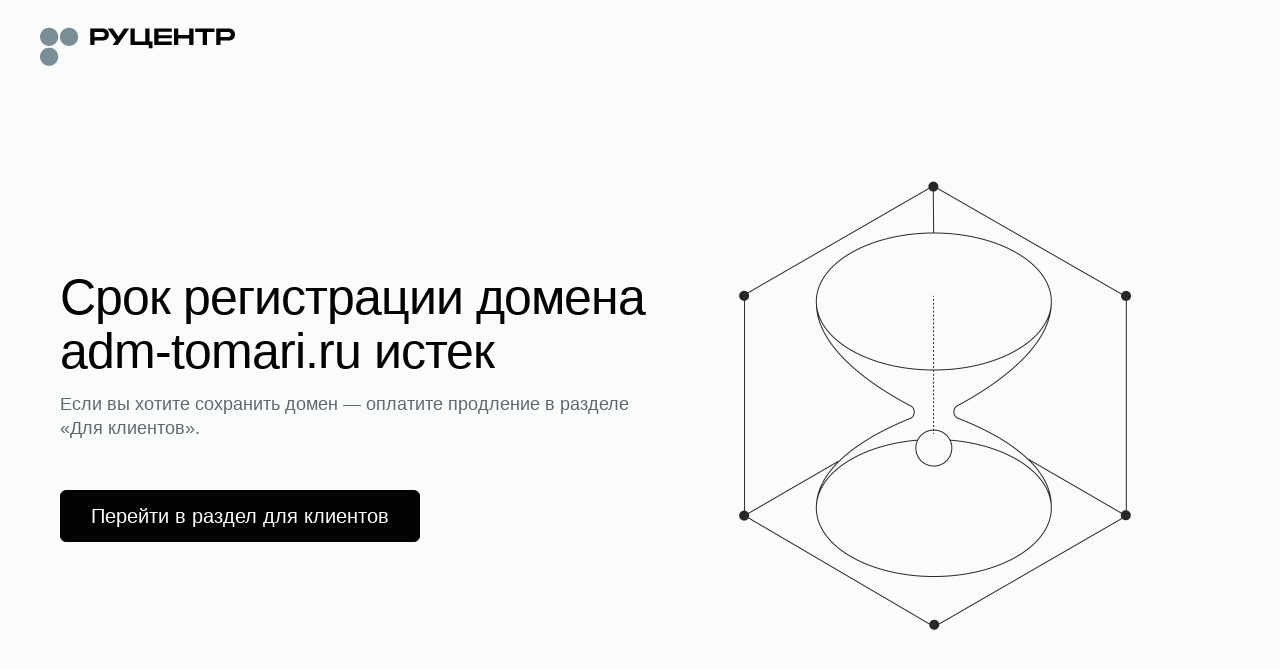

--- FILE ---
content_type: text/html; charset=utf-8
request_url: http://adm-tomari.ru/5npator@figtbxs62
body_size: 21550
content:

    <!doctype html>
    <html >
      <head>
          <title data-react-helmet="true">Срок регистрации домена истек</title>
          <meta data-react-helmet="true" name="description" content="Срок регистрации домена истек. Требуется продление, чтобы возобновить работу домена и его сервисов"/><meta data-react-helmet="true" name="robots" content="noindex"/><meta data-react-helmet="true" name="msapplication-square70x70logo" content="/static/favicon_70x70.png"/><meta data-react-helmet="true" name="msapplication-square150x150logo" content="/static/favicon_150x150.png"/><meta data-react-helmet="true" name="msapplication-wide310x150logo" content="/static/favicon_310x150.png"/><meta data-react-helmet="true" name="msapplication-square310x310logo" content="/static/favicon_310x310.png"/><meta data-react-helmet="true" name="viewport" content="width=device-width, minimum-scale=1.0, maximum-scale=1.0, user-scalable=no"/>
          <link data-react-helmet="true" rel="icon" type="image/png" href="/static/favicon.png"/><link data-react-helmet="true" rel="apple-touch-icon" type="image/png" href="/static/favicon_192x192.png"/><link data-react-helmet="true" rel="apple-touch-icon" type="image/png" href="/static/favicon_192x192.png"/><link data-react-helmet="true" rel="apple-touch-icon" type="image/png" sizes="152x152" href="/static/favicon_152x152.png"/><link data-react-helmet="true" rel="apple-touch-icon" type="image/png" sizes="180x180" href="/static/favicon_180x180.png"/><link data-react-helmet="true" rel="apple-touch-icon" type="image/png" sizes="167x167" href="/static/favicon_167x167.png"/><link data-react-helmet="true" rel="icon" type="image/png" sizes="192x192" href="/static/favicon_192x192.png"/><link data-react-helmet="true" href="https://www.nic.ru/scripts/css/font-faces.css" rel="stylesheet"/>
      </head>
      <body >
        <div id="frontend-expired-pages" data-reactroot=""><script id="__frontend-expired-pages_PAGE_PROPS__" type="application/json">{"manifest":{"ExpiredPages.css":"/static/frontend-expired-pages/ExpiredPages.07658b595493f8c4f065.css","ExpiredPages.js":"/static/frontend-expired-pages/ExpiredPages.07658b595493f8c4f065.bundle.js","ExpiredPages.css.map":"/static/frontend-expired-pages/ExpiredPages.07658b595493f8c4f065.css.map","ExpiredPages.bundle.js.map":"/static/frontend-expired-pages/ExpiredPages.07658b595493f8c4f065.bundle.js.map"},"serverConfig":{"api":{"expired":"/web/bff/parking"},"homeLink":{"ru":"https://nic.ru/","en":"https://nic.ru/en/"}},"serverState":{"initialParameters":{"lang":"ru","domain":"adm-tomari.ru","isLoading":false,"page":{"meta":{"title":"Срок регистрации домена истек","description":"Срок регистрации домена истек. Требуется продление, чтобы возобновить работу домена и его сервисов","hiddenForSE":true,"renderTurbo":false,"renderAmp":false},"openGraph":{"title":"","description":""},"blocks":[{"type":"linesContentView","position":1,"zone":{"name":"default"},"zoneDeclarations":[{"name":"_line-1685457947519"}],"children":[[{"type":"expiredMainBlock","position":4,"zone":{"name":"_line-1685457947519"},"data":{"title":"Срок регистрации домена adm-tomari.ru истек","description":"Если вы хотите сохранить домен — оплатите продление в разделе «Для клиентов».","hint":"Оплатить продление необходимо до 06.06.2026, или домен освободится и станет доступен для регистрации всем желающим.","image":{"url":"https://storage.nic.ru/ru/images/png/2.expired.png","alt":"image"},"link":{"view":"buttonFilled","title":"Перейти в раздел для клиентов","url":"https://www.nic.ru/manager/my_domains.cgi?step=prolong.my_domains","target":"_self"}}}]]},{"type":"htmlContent","position":2,"zone":{"name":"default"},"data":{"html":"<h3>Как получить этот домен</h3>\n"}},{"type":"linesContentView","position":3,"zone":{"name":"default"},"zoneDeclarations":[{"name":"_line-1685458134185"},{"name":"_line-1685458134903"},{"name":"_line-1685458135650"}],"children":[[{"type":"parkingPageBlock","position":7,"zone":{"name":"_line-1685458134185"},"data":{"title":"Услуга «Доменный брокер»","description":"Специалисты Руцентра проведут переговоры с администратором домена о его продаже по вашей цене и организуют безопасную сделку.","image":{"url":"https://storage.nic.ru/ru/images/svg/1.account-case.svg","alt":"image"},"link":{"view":"buttonOutlined","title":"Заказать услугу","url":"https://www.nic.ru/info/domain-broker/?ipartner=1144&adv_id=br&code=qbznva_oebxre&domain=adm-tomari.ru","target":"_self"}}}],[{"type":"parkingPageBlock","position":8,"zone":{"name":"_line-1685458134903"},"data":{"title":"Регистрация похожего домена","description":"Воспользуйтесь удобным подбором — похожее имя может быть свободно в одной из 700+ доменных зон.","image":{"url":"https://storage.nic.ru/ru/images/svg/1.domain-redirection.svg","alt":"image"},"link":{"view":"buttonOutlined","title":"Подобрать домен ","url":"https://www.nic.ru/catalog/domains/?ipartner=1144&adv_id=1","target":"_self"}}}],[{"type":"parkingPageBlock","position":9,"zone":{"name":"_line-1685458135650"},"data":{"title":"Служба поддержки","description":"Напишите, если вам нужна помощь или консультация по услугам.","image":{"url":"https://storage.nic.ru/ru/images/svg/1.support-newi.svg","alt":"image"},"link":{"view":"buttonOutlined","title":"Написать","url":"https://www.nic.ru/support/create_ticket","target":"_self"}}},{"type":"parkingPageBlock","position":10,"zone":{"name":"_line-1685458135650"},"data":{"title":"Сервис Whois","description":"Информация о возрасте и сроке регистрации домена, контакты администратора.","image":{"url":"https://storage.nic.ru/ru/images/svg/2.whois.svg","alt":"image"},"link":{"view":"buttonOutlined","title":"Перейти в Whois","url":"https://www.nic.ru/whois/?ipartner=1144&adv_id=7&domain=adm-tomari.ru&searchWord=adm-tomari.ru","target":"_self"}}}]]}]}}}}</script><script src="/static/frontend-expired-pages/ExpiredPages.07658b595493f8c4f065.bundle.js" async=""></script><link rel="stylesheet" href="/static/frontend-expired-pages/ExpiredPages.07658b595493f8c4f065.css"/><div class="pageWrapper__pageWrapper___BCmNu"><div class="header__header___eWH69"><div class="contentWrapper__contentWrapper___ucjoZ"><a class="_0_2_6_link__link___O8crE header__logoWrapper___BRHDd _0_2_6_link__link_iconMargin_left___30i96" rel="noreferrer noopener" href="https://nic.ru/"><div class="_0_11_0_logoIcon__logo___3cOup header__logo___jaKK3"><svg xmlns="http://www.w3.org/2000/svg" fill="none" viewBox="0 0 200 43"><path class="_0_11_0_logoIcon__name-light___ILq_x" fill-rule="evenodd" d="M64.252 4.618c3.805 0 6.413 2.42 6.413 6.156 0 3.737-2.608 6.132-6.413 6.132H55.79v4.479h-4.308V4.618h12.77Zm-1.197 8.67c1.292 0 3.303 0 3.303-2.514 0-2.539-2.01-2.539-3.303-2.539H55.79v5.054h7.266Z" clip-rule="evenodd"></path><path class="_0_11_0_logoIcon__name-light___ILq_x" d="M112.197 4.618h-4.307V17.96l-10.836.004V4.618h-4.308v16.975c1.988-.005 9.701-.002 14.714 0h3.965v3.27h3.959l-.001-6.91h-3.186V4.618ZM121.568 8.043h13.663V4.618H117.26v16.767h17.971V17.96h-13.663v-3.402h13.663v-3.113h-13.663V8.043ZM153.178 4.618h4.308v16.767h-4.308v-6.563h-11.431v6.563h-4.308V4.618h4.308v6.563h11.431V4.618ZM179.086 8.235V4.618H159.29v3.617h7.745v13.15h4.307V8.235h7.744Z"></path><path class="_0_11_0_logoIcon__name-light___ILq_x" fill-rule="evenodd" d="M200 10.774c0-3.737-2.609-6.156-6.413-6.156h-12.77v16.767h4.307v-4.48h8.463c3.804 0 6.413-2.395 6.413-6.131Zm-4.308 0c0 2.515-2.01 2.515-3.302 2.515h-7.266V8.235h7.266c1.292 0 3.302 0 3.302 2.539Z" clip-rule="evenodd"></path><path class="_0_11_0_logoIcon__name-light___ILq_x" d="M79.814 21.4 91.456 4.618h-5.193l-5.799 8.351-5.798-8.35h-5.193l8.392 12.095L74.61 21.4h5.203ZM86.313 21.4v-.007l.005.007h-.005Z"></path><path class="_0_11_0_logoIcon__dots-light___38cae" d="M18.675 13.16c0 5.148-4.18 9.32-9.338 9.32C4.182 22.48 0 18.309 0 13.16c0-5.148 4.18-9.32 9.338-9.32 5.157 0 9.337 4.172 9.337 9.32ZM29.752 22.481c-5.157 0-9.338-4.173-9.338-9.32 0-5.149 4.18-9.322 9.338-9.322 5.156 0 9.337 4.173 9.337 9.321s-4.18 9.321-9.337 9.321ZM9.337 42.854c5.157 0 9.338-4.173 9.338-9.321s-4.18-9.321-9.338-9.321C4.181 24.212 0 28.385 0 33.532c0 5.149 4.18 9.322 9.337 9.322Z"></path></svg></div></a></div></div><div class="expiredContent__expiredContent___HLWlG"><div class="contentWrapper__contentWrapper___ucjoZ"><div class="linesContentView__linesContentView___Q0Rj9"><div class="expiredMainBlock__expiredMainBlock-wrapper___HZQJ2"><div class="expiredMainBlock__expiredMainBlock___lvK6Z"><div class="expiredMainBlock__expiredMainBlock-content___6FDeH"><div class="expiredMainBlock__expiredMainBlock-title___wkVEZ"><h1 class="_0_9_0_text__base___1jep0 _0_9_0_text__preset-titleH1___11fnX _0_9_0_text__color-primaryBlack___2dBcH _0_9_0_text__wrap-break-word___pQEvA">Срок регистрации домена adm-tomari.ru истек</h1></div><span class="_0_9_0_text__base___1jep0 _0_9_0_text__preset-textLarge___2wPhu _0_9_0_text__color-secondaryMedium___2Qr4x _0_9_0_text__wrap-normal___19vDF expiredMainBlock__expiredMainBlock-description___mYgmc">Если вы хотите сохранить домен — оплатите продление в разделе «Для клиентов».</span><div class="expiredMainBlock__expiredMainBlock-btn___IbGsu"><button class="_0_2_5_button__base___3QXLU _0_2_5_button__font___nhfv1 _0_2_5_button__font-size-l___8iJ-n _0_2_5_button__size-l___3BxYo _0_2_5_button__color-light-mode-primary___1rpIM" type="button"><a class="_0_2_6_link__link___O8crE link__linkInBtn___ahwHa link__primary___IJwP_ _0_2_6_link__link_underlined_always___1CkJ8 _0_2_6_link__link_iconMargin_left___30i96" rel="noreferrer noopener" href="https://www.nic.ru/manager/my_domains.cgi?step=prolong.my_domains" target="_self">Перейти в раздел для клиентов</a></button></div></div><img class="expiredMainBlock__expiredMainBlock-image___SJyj9" src="https://storage.nic.ru/ru/images/png/2.expired.png" alt="image"/></div></div></div><div class="htmlContent__htmlContent____O8tq"><span class="_0_9_0_text__base___1jep0 _0_9_0_text__preset-textMain___DBI8G _0_9_0_text__color-primaryBlack___2dBcH _0_9_0_text__wrap-normal___19vDF"><h3>Как получить этот домен</h3>
</span></div><div class="linesContentView__linesContentView___Q0Rj9 linesContentView__linesContentViewGrid___ZgN7V"><div class="parkingPageBlock__parkingPageBlock___DpyPb"><div class="parkingPageBlock__parkingPageBlock-content___AFJd5"><div class="parkingPageBlock__parkingPageBlock-title___vuMvQ"><span class="_0_9_0_text__base___1jep0 _0_9_0_text__preset-titleH4___3Te_d _0_9_0_text__color-primaryBlack___2dBcH _0_9_0_text__wrap-normal___19vDF">Услуга «Доменный брокер»</span></div><span class="_0_9_0_text__base___1jep0 _0_9_0_text__preset-textMain___DBI8G _0_9_0_text__color-secondaryMedium___2Qr4x _0_9_0_text__wrap-normal___19vDF parkingPageBlock__parkingPageBlock-description___wMKqO">Специалисты Руцентра проведут переговоры с администратором домена о его продаже по вашей цене и организуют безопасную сделку.</span><div class="parkingPageBlock__parkingPageBlock-btn___Xz1Qj"><button class="_0_2_5_button__base___3QXLU _0_2_5_button__font___nhfv1 _0_2_5_button__font-size-s___u9KZl _0_2_5_button__size-s___Y5fQv _0_2_5_button__color-light-mode-secondary___3Vp6T" type="button"><a class="_0_2_6_link__link___O8crE link__linkInBtn___ahwHa link__secondary___ZEkPK _0_2_6_link__link_underlined_always___1CkJ8 _0_2_6_link__link_iconMargin_left___30i96" rel="noreferrer noopener" href="https://www.nic.ru/info/domain-broker/?ipartner=1144&amp;adv_id=br&amp;code=qbznva_oebxre&amp;domain=adm-tomari.ru" target="_self">Заказать услугу</a></button></div></div><div class="parkingPageBlock__parkingPageBlock-icon___E_Cxc"><img src="https://storage.nic.ru/ru/images/svg/1.account-case.svg" alt="image"/></div></div><div class="parkingPageBlock__parkingPageBlock___DpyPb"><div class="parkingPageBlock__parkingPageBlock-content___AFJd5"><div class="parkingPageBlock__parkingPageBlock-title___vuMvQ"><span class="_0_9_0_text__base___1jep0 _0_9_0_text__preset-titleH4___3Te_d _0_9_0_text__color-primaryBlack___2dBcH _0_9_0_text__wrap-normal___19vDF">Регистрация похожего домена</span></div><span class="_0_9_0_text__base___1jep0 _0_9_0_text__preset-textMain___DBI8G _0_9_0_text__color-secondaryMedium___2Qr4x _0_9_0_text__wrap-normal___19vDF parkingPageBlock__parkingPageBlock-description___wMKqO">Воспользуйтесь удобным подбором — похожее имя может быть свободно в одной из 700+ доменных зон.</span><div class="parkingPageBlock__parkingPageBlock-btn___Xz1Qj"><button class="_0_2_5_button__base___3QXLU _0_2_5_button__font___nhfv1 _0_2_5_button__font-size-s___u9KZl _0_2_5_button__size-s___Y5fQv _0_2_5_button__color-light-mode-secondary___3Vp6T" type="button"><a class="_0_2_6_link__link___O8crE link__linkInBtn___ahwHa link__secondary___ZEkPK _0_2_6_link__link_underlined_always___1CkJ8 _0_2_6_link__link_iconMargin_left___30i96" rel="noreferrer noopener" href="https://www.nic.ru/catalog/domains/?ipartner=1144&amp;adv_id=1" target="_self">Подобрать домен </a></button></div></div><div class="parkingPageBlock__parkingPageBlock-icon___E_Cxc"><img src="https://storage.nic.ru/ru/images/svg/1.domain-redirection.svg" alt="image"/></div></div><div class="parkingPageBlock__parkingPageBlock___DpyPb"><div class="parkingPageBlock__parkingPageBlock-content___AFJd5"><div class="parkingPageBlock__parkingPageBlock-title___vuMvQ"><span class="_0_9_0_text__base___1jep0 _0_9_0_text__preset-titleH4___3Te_d _0_9_0_text__color-primaryBlack___2dBcH _0_9_0_text__wrap-normal___19vDF">Служба поддержки</span></div><span class="_0_9_0_text__base___1jep0 _0_9_0_text__preset-textMain___DBI8G _0_9_0_text__color-secondaryMedium___2Qr4x _0_9_0_text__wrap-normal___19vDF parkingPageBlock__parkingPageBlock-description___wMKqO">Напишите, если вам нужна помощь или консультация по услугам.</span><div class="parkingPageBlock__parkingPageBlock-btn___Xz1Qj"><button class="_0_2_5_button__base___3QXLU _0_2_5_button__font___nhfv1 _0_2_5_button__font-size-s___u9KZl _0_2_5_button__size-s___Y5fQv _0_2_5_button__color-light-mode-secondary___3Vp6T" type="button"><a class="_0_2_6_link__link___O8crE link__linkInBtn___ahwHa link__secondary___ZEkPK _0_2_6_link__link_underlined_always___1CkJ8 _0_2_6_link__link_iconMargin_left___30i96" rel="noreferrer noopener" href="https://www.nic.ru/support/create_ticket" target="_self">Написать</a></button></div></div><div class="parkingPageBlock__parkingPageBlock-icon___E_Cxc"><img src="https://storage.nic.ru/ru/images/svg/1.support-newi.svg" alt="image"/></div></div><div class="parkingPageBlock__parkingPageBlock___DpyPb"><div class="parkingPageBlock__parkingPageBlock-content___AFJd5"><div class="parkingPageBlock__parkingPageBlock-title___vuMvQ"><span class="_0_9_0_text__base___1jep0 _0_9_0_text__preset-titleH4___3Te_d _0_9_0_text__color-primaryBlack___2dBcH _0_9_0_text__wrap-normal___19vDF">Сервис Whois</span></div><span class="_0_9_0_text__base___1jep0 _0_9_0_text__preset-textMain___DBI8G _0_9_0_text__color-secondaryMedium___2Qr4x _0_9_0_text__wrap-normal___19vDF parkingPageBlock__parkingPageBlock-description___wMKqO">Информация о возрасте и сроке регистрации домена, контакты администратора.</span><div class="parkingPageBlock__parkingPageBlock-btn___Xz1Qj"><button class="_0_2_5_button__base___3QXLU _0_2_5_button__font___nhfv1 _0_2_5_button__font-size-s___u9KZl _0_2_5_button__size-s___Y5fQv _0_2_5_button__color-light-mode-secondary___3Vp6T" type="button"><a class="_0_2_6_link__link___O8crE link__linkInBtn___ahwHa link__secondary___ZEkPK _0_2_6_link__link_underlined_always___1CkJ8 _0_2_6_link__link_iconMargin_left___30i96" rel="noreferrer noopener" href="https://www.nic.ru/whois/?ipartner=1144&amp;adv_id=7&amp;domain=adm-tomari.ru&amp;searchWord=adm-tomari.ru" target="_self">Перейти в Whois</a></button></div></div><div class="parkingPageBlock__parkingPageBlock-icon___E_Cxc"><img src="https://storage.nic.ru/ru/images/svg/2.whois.svg" alt="image"/></div></div></div><div id="yandex_rtb_R-A-16691543-1" style="max-height:230px;width:100%;border-radius:10px;overflow:hidden"></div></div></div><div class="footer__footer___X7w76"><div class="footer__footerContentWrapper___hi0A7"><div class="footer__footerContent___Fi2cC"><a class="_0_2_6_link__link___O8crE footer__footerLang___EqDlp _0_2_6_link__link_underlined_hover___GIdxC _0_2_6_link__link_iconMargin_right___2Zj_m" rel="noreferrer noopener" href="/en/"><svg xmlns="http://www.w3.org/2000/svg" viewBox="0 0 20 20" fill="none"><path fill-rule="evenodd" clip-rule="evenodd" d="M10 1C5.02944 1 1 5.02944 1 10C1 14.9706 5.02944 19 10 19C14.9706 19 19 14.9706 19 10C19 5.02944 14.9706 1 10 1ZM1.96107 9.52632C2.18358 5.69043 5.09107 2.57498 8.83206 2.03145C6.99005 4.17492 5.8621 6.74468 5.74666 9.52632H1.96107ZM1.96107 10.4737C2.18357 14.3095 5.09096 17.4249 8.83186 17.9685C6.98993 15.8251 5.86204 13.2553 5.74665 10.4737H1.96107ZM6.69493 10.4737C6.81922 13.2146 8.01844 15.7567 9.99996 17.8493C11.9815 15.7567 13.1807 13.2146 13.305 10.4737H6.69493ZM14.2533 10.4737C14.1379 13.2553 13.01 15.8251 11.1681 17.9685C14.909 17.425 17.8164 14.3095 18.0389 10.4737H14.2533ZM18.0389 9.52632H14.2533C14.1378 6.74467 13.0099 4.17491 11.1679 2.03144C14.9089 2.57494 17.8164 5.69041 18.0389 9.52632ZM13.305 9.52632H6.69494C6.81928 6.78552 8.01848 4.24342 9.99996 2.15087C11.9814 4.24342 13.1807 6.78552 13.305 9.52632Z"></path></svg><span class="_0_9_0_text__base___1jep0 _0_9_0_text__preset-textSmall___1HwlN _0_9_0_text__color-primaryBlack___2dBcH _0_9_0_text__wrap-normal___19vDF">English</span></a><span class=""><span class="_0_9_0_text__base___1jep0 _0_9_0_text__preset-textSmall___1HwlN _0_9_0_text__color-tertiaryMain___590O8 _0_9_0_text__wrap-normal___19vDF">© АО «РСИЦ» (Руцентр), 2026</span></span></div><ul class="footer__footerMenu___AKlUd"><li><a class="_0_2_6_link__link___O8crE _0_2_6_link__link_underlined_always___1CkJ8 _0_2_6_link__link_iconMargin_left___30i96" rel="noreferrer noopener" href="https://nic.ru/catalog/domains/"><span class="_0_9_0_text__base___1jep0 _0_9_0_text__preset-textSmall___1HwlN _0_9_0_text__color-primaryBlack___2dBcH _0_9_0_text__wrap-normal___19vDF">Регистрация доменов</span></a></li><li><a class="_0_2_6_link__link___O8crE _0_2_6_link__link_underlined_always___1CkJ8 _0_2_6_link__link_iconMargin_left___30i96" rel="noreferrer noopener" href="https://nic.ru/catalog/hosting/"><span class="_0_9_0_text__base___1jep0 _0_9_0_text__preset-textSmall___1HwlN _0_9_0_text__color-primaryBlack___2dBcH _0_9_0_text__wrap-normal___19vDF">Хостинг для сайтов</span></a></li><li><a class="_0_2_6_link__link___O8crE _0_2_6_link__link_underlined_always___1CkJ8 _0_2_6_link__link_iconMargin_left___30i96" rel="noreferrer noopener" href="https://nic.ru/catalog/hosting/shared/"><span class="_0_9_0_text__base___1jep0 _0_9_0_text__preset-textSmall___1HwlN _0_9_0_text__color-primaryBlack___2dBcH _0_9_0_text__wrap-normal___19vDF">Виртуальный хостинг</span></a></li><li><a class="_0_2_6_link__link___O8crE _0_2_6_link__link_underlined_always___1CkJ8 _0_2_6_link__link_iconMargin_left___30i96" rel="noreferrer noopener" href="https://nic.ru/catalog/hosting/vds-vps/"><span class="_0_9_0_text__base___1jep0 _0_9_0_text__preset-textSmall___1HwlN _0_9_0_text__color-primaryBlack___2dBcH _0_9_0_text__wrap-normal___19vDF">VPS/VDS хостинг</span></a></li><li><a class="_0_2_6_link__link___O8crE _0_2_6_link__link_underlined_always___1CkJ8 _0_2_6_link__link_iconMargin_left___30i96" rel="noreferrer noopener" href="https://nic.ru/catalog/hosting/dedicated/"><span class="_0_9_0_text__base___1jep0 _0_9_0_text__preset-textSmall___1HwlN _0_9_0_text__color-primaryBlack___2dBcH _0_9_0_text__wrap-normal___19vDF">Аренда сервера</span></a></li><li><a class="_0_2_6_link__link___O8crE _0_2_6_link__link_underlined_always___1CkJ8 _0_2_6_link__link_iconMargin_left___30i96" rel="noreferrer noopener" href="https://nic.ru/catalog/ssl/"><span class="_0_9_0_text__base___1jep0 _0_9_0_text__preset-textSmall___1HwlN _0_9_0_text__color-primaryBlack___2dBcH _0_9_0_text__wrap-normal___19vDF">SSL-сертификаты</span></a></li></ul></div></div></div></div>
      </body>
    </html>